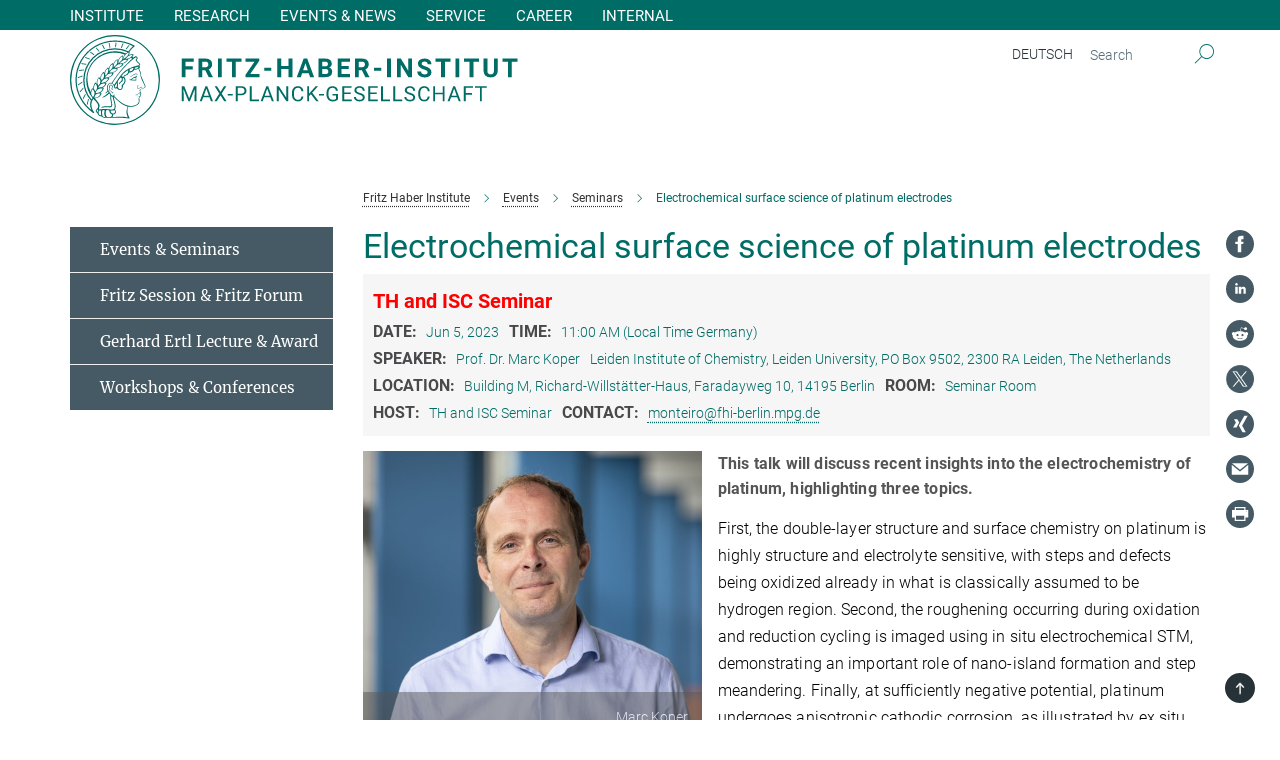

--- FILE ---
content_type: text/css
request_url: https://www.fhi.mpg.de/assets/responsive/headerstylesheets/fhi-header-07af0ebe90a8b8a051ba558fbee53123f6a7aed320a17af11f52f075a54f294c.css
body_size: 727
content:
@media (min-width: 992px){body.fhi:not(.mpg):not(.schools) #main_nav{margin:0px -15px 5px -15px;width:calc(100% + 30px);padding-right:0}body.fhi:not(.mpg):not(.schools) #main_nav li.dropdown.mega-dropdown.clearfix{max-height:15px;padding-bottom:25px}body.fhi:not(.mpg):not(.schools) #main_nav li.dropdown.mega-dropdown.clearfix .dropdown-menu{margin-top:14px}}body.fhi:not(.mpg):not(.schools) .custom-print-header{content:url(/assets/institutes/headers/fhi-desktop-de-aaae49f18834c0e709616a1e4a40f476e4f52ad54ecb4772c9bb0d5ee1c2f0b1.svg);display:block;width:100%;font-size:0}body.fhi:not(.mpg):not(.schools) .custom-print-header::before{display:none}body.fhi:not(.mpg):not(.schools) .custom-print-header.language-de{content:url(/assets/institutes/headers/fhi-desktop-de-aaae49f18834c0e709616a1e4a40f476e4f52ad54ecb4772c9bb0d5ee1c2f0b1.svg)}body.fhi:not(.mpg):not(.schools) .custom-print-header.language-dedep{content:url(/assets/institutes/headers/fhi-desktop-dedep-aaae49f18834c0e709616a1e4a40f476e4f52ad54ecb4772c9bb0d5ee1c2f0b1.svg)}body.fhi:not(.mpg):not(.schools) header.navbar .navbar-header a.navbar-brand{background-image:url(/assets/institutes/headers/fhi-desktop-de-aaae49f18834c0e709616a1e4a40f476e4f52ad54ecb4772c9bb0d5ee1c2f0b1.svg);width:750px;height:90px;margin-bottom:25px;margin-top:15px;left:30px}body.fhi:not(.mpg):not(.schools) header.navbar .navbar-header a.navbar-brand.language-de{background-image:url(/assets/institutes/headers/fhi-desktop-de-aaae49f18834c0e709616a1e4a40f476e4f52ad54ecb4772c9bb0d5ee1c2f0b1.svg)}body.fhi:not(.mpg):not(.schools) header.navbar .navbar-header a.navbar-brand.language-dedep{background-image:url(/assets/institutes/headers/fhi-desktop-dedep-aaae49f18834c0e709616a1e4a40f476e4f52ad54ecb4772c9bb0d5ee1c2f0b1.svg)}@media (min-width: 768px){body.fhi:not(.mpg):not(.schools) header.navbar .navbar-header a.navbar-brand.language-dedep{margin-bottom:45px}}body.fhi:not(.mpg):not(.schools) header.navbar .navbar-header a.navbar-brand::before{display:none}@media (max-width: 991px){body.fhi:not(.mpg):not(.schools) header.navbar .navbar-header a.navbar-brand{margin-bottom:10px;background-image:url(/assets/institutes/headers/fhi-desktop-de-aaae49f18834c0e709616a1e4a40f476e4f52ad54ecb4772c9bb0d5ee1c2f0b1.svg);height:78.0px;margin-bottom:20px;position:relative;width:650px;left:15px}body.fhi:not(.mpg):not(.schools) header.navbar .navbar-header a.navbar-brand.language-de{background-image:url(/assets/institutes/headers/fhi-desktop-de-aaae49f18834c0e709616a1e4a40f476e4f52ad54ecb4772c9bb0d5ee1c2f0b1.svg);height:78.0px}body.fhi:not(.mpg):not(.schools) header.navbar .navbar-header a.navbar-brand.language-dedep{background-image:url(/assets/institutes/headers/fhi-desktop-dedep-aaae49f18834c0e709616a1e4a40f476e4f52ad54ecb4772c9bb0d5ee1c2f0b1.svg);height:78.0px}body.fhi:not(.mpg):not(.schools) .navbar-default .navbar-toggle{background:transparent;border:0;display:inline-block;height:40px;margin-right:1em;margin-top:0;position:absolute;top:39.0px;width:40px;z-index:110;right:0;padding:0}body.fhi.language-de:not(.mpg):not(.schools) .navbar-default .navbar-toggle{top:39.0px}body.fhi.language-dedep:not(.mpg):not(.schools) .navbar-default .navbar-toggle{top:39.0px}}@media (max-width: 767px){body.fhi:not(.mpg):not(.schools) header.navbar .navbar-header a.navbar-brand{background-image:url(/assets/institutes/headers/fhi-mobile-de-f096eea9b684003e8f2dc03aede4114e40278ede70c9e4493c687116a06e398a.svg);height:calc((100vw - 105px)/5.0);line-height:63px;width:calc(100vw - 105px);max-width:600px;max-height:120px;margin-bottom:20px}body.fhi:not(.mpg):not(.schools) header.navbar .navbar-header a.navbar-brand.language-de{background-image:url(/assets/institutes/headers/fhi-mobile-de-f096eea9b684003e8f2dc03aede4114e40278ede70c9e4493c687116a06e398a.svg);height:calc((100vw - 105px)/5.0)}body.fhi:not(.mpg):not(.schools) header.navbar .navbar-header a.navbar-brand.language-dedep{background-image:url(/assets/institutes/headers/fhi-mobile-dedep-6e62964a558e2e8f94dd28a6bedcb7f119da3a662aa8ee68f7fb29e16aab5de9.svg);height:calc((100vw - 105px)/5.0)}body.fhi:not(.mpg):not(.schools) .navbar-default .navbar-toggle{top:60px}}@media (max-width: 767px){body.fhi:not(.mpg):not(.schools) .navbar-default .navbar-toggle{top:60px}}@media (max-width: 705px){body.fhi:not(.mpg):not(.schools) .navbar-default .navbar-toggle{top:calc((100vw - 105px)/10.0)}body.fhi:not(.mpg):not(.schools) header.navbar .navbar-header a.navbar-brand{font-size:calc(63 * (100vw - 105px) / (705.0 - 105));line-height:calc(63 * (100vw - 105px) / (705.0 - 105))}}@media (max-width: 767px){body.fhi.language-de:not(.mpg):not(.schools) .navbar-default .navbar-toggle{top:60px}}@media (max-width: 705px){body.fhi.language-de:not(.mpg):not(.schools) .navbar-default .navbar-toggle{top:calc((100vw - 105px)/10.0)}}@media (max-width: 767px){body.fhi.language-dedep:not(.mpg):not(.schools) .navbar-default .navbar-toggle{top:60px}}@media (max-width: 705px){body.fhi.language-dedep:not(.mpg):not(.schools) .navbar-default .navbar-toggle{top:calc((100vw - 105px)/10.0)}}@media (min-width: 992px){body.fhi:not(.mpg):not(.schools) .navigation-on-top .navbar.navbar-default{position:absolute;top:15px;width:970px}body.fhi:not(.mpg):not(.schools) .navigation-on-top .navbar-header a.navbar-brand{margin-top:30px}}@media (min-width: 1200px){body.fhi:not(.mpg):not(.schools) .navigation-on-top .navbar.navbar-default{position:absolute;top:15px;width:1170px}}
